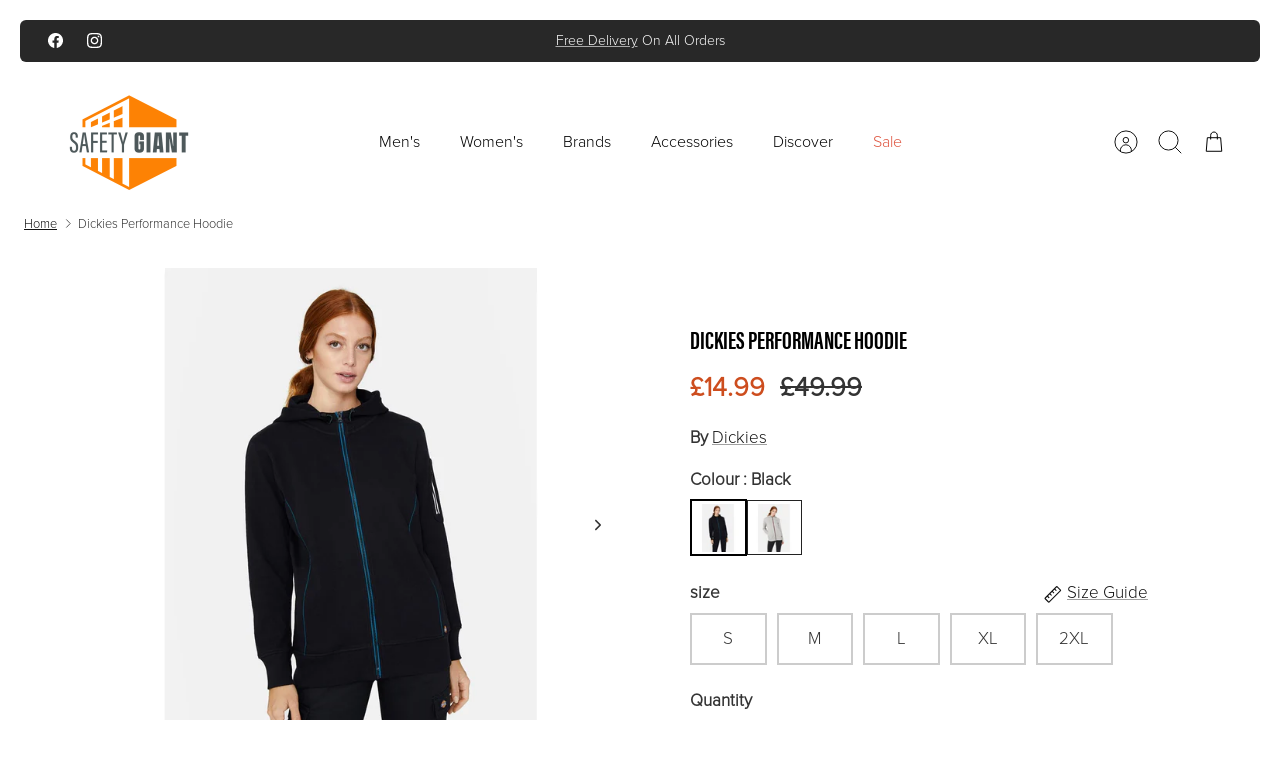

--- FILE ---
content_type: text/css
request_url: https://cdn.boostcommerce.io/widget-integration/theme/customization/safety-giant.myshopify.com/WmgTtOgfwl/customization-1762317015705.css
body_size: 140
content:
/*********************** Custom css for Boost AI Search & Discovery  ************************/
img.boost-sd__product-image-img {
    object-fit: contain;
    background: transparent;
}
.color-swatches-container {
    display: flex;
    align-items: center;
    gap: 1rem;
}
.boost-sd__button{
    height: auto !important;
}
.color-swatches {
  display: flex;
  gap: 0.5rem;
  align-items: center;
  margin-top: 0.5rem;
  min-width: 100%;
}

.color-swatch {
  width: 2rem;
  height: 2rem;
  border: 1px solid #ddd;
  overflow: hidden;
  flex-shrink: 0;
  transition: border-color 0.2s ease;
}

.color-swatch:hover {
  border-color: #000;
}

.color-swatch.is-active {
  border: 2px solid #000;
}

.color-swatch-more {
  font-size: 12px;
  padding: 0 8px;
  height: 36px;
  line-height: 36px;
  border-radius: 50%;
  border: 1px solid #ddd;
  background: #fff;
  color: #222;
  display: inline-block;
}
.product-swatch{
      object-fit: contain;
    border: 1px solid rgb(221, 221, 221);
    border-radius: 4px;
    margin-right: 6px;
}
.boost-sd__filter-product-list img[loading=lazy]{
  display: block!important;
}

--- FILE ---
content_type: text/javascript
request_url: https://cdn.boostcommerce.io/widget-integration/theme/customization/safety-giant.myshopify.com/WmgTtOgfwl/customization-1762316878706.js
body_size: 1656
content:
(function () {
  'use strict';
  
  console.log('[Swatches] Script loaded');

  const fetchedTitles = new Map();
  const MAX_VISIBLE = 3;

  // --- Core renderer ---
  function renderSwatches(container, variants, currentHandle) {
    if (!variants || !variants.length) return;
    container.innerHTML = '';

    variants.forEach((v, index) => {
      const a = document.createElement('a');
      a.href = v.url;
      a.className = 'color-swatch';
      
      // Mark active swatch
      if (v.handle === currentHandle) {
        a.classList.add('active');
      }
      
      // Hide swatches beyond max visible
      if (index >= MAX_VISIBLE) {
        a.style.display = 'none';
      }

      const img = document.createElement('img');
      img.src = v.image;
      img.alt = v.color;
      img.width = 40;
      img.height = 40;
      img.className = 'product-swatch';
      img.loading = 'lazy';
      
      a.appendChild(img);
      container.appendChild(a);
    });

    // Add "+X more" indicator
    if (variants.length > MAX_VISIBLE) {
      const moreIndicator = document.createElement('span');
      moreIndicator.className = 'swatch-count';
      moreIndicator.textContent = `+${variants.length - MAX_VISIBLE} more`;
      container.appendChild(moreIndicator);
    }
  }

  // --- Fetch data & render ---
  function fetchAndRender(baseTitle, container, currentHandle) {
    // Check cache first
    if (fetchedTitles.has(baseTitle)) {
      renderSwatches(container, fetchedTitles.get(baseTitle), currentHandle);
      return;
    }

    const url = `/search/suggest.json?q=${encodeURIComponent(baseTitle)}&resources[type]=product&resources[limit]=20`;
    
    console.log('[Swatches] Fetching:', url);

    fetch(url)
      .then(res => {
        if (!res.ok) throw new Error(`HTTP ${res.status}`);
        return res.json();
      })
      .then(data => {
        // Extract products from different API response formats
        const products = data.resources?.results?.products || 
                        data.resources?.products?.results || 
                        [];
        
        console.log('[Swatches] Got', products.length, 'products for', baseTitle);

        const variants = [];
        
        products.forEach(p => {
          const tags = p.tags || [];
          
          // Find color tag
          const colorTag = tags.find(t => t.toLowerCase().startsWith('color_'));
          if (!colorTag) return;
          
          // Extract color name
          const color = colorTag.replace(/^color_/i, '').trim();
          const colorSlug = slugify(color);
          
          // Build handle
          const baseHandle = slugify(baseTitle);
          const handle = `${baseHandle}-${colorSlug}`;
          
          // Get image
          const img = p.image || p.featured_image?.url || p.featured_image;
          
          if (img) {
            variants.push({ 
              color: color, 
              image: img, 
              handle: handle,
              url: p.url 
            });
          }
        });

        console.log('[Swatches] Processed', variants.length, 'color variants');
        
        // Cache results
        fetchedTitles.set(baseTitle, variants);
        
        // Render swatches
        renderSwatches(container, variants, currentHandle);
      })
      .catch(err => {
        console.error('[Swatches] Fetch failed for "' + baseTitle + '":', err);
        container.innerHTML = '<span style="color:#999;font-size:12px;">Colors unavailable</span>';
      });
  }

  // --- Utility: slugify ---
  function slugify(str) {
    return String(str || '')
      .toLowerCase()
      .trim()
      .replace(/\s+/g, '-')
      .replace(/[^a-z0-9\-]/g, '');
  }

  // --- Initialize swatches ---
  function initSwatches() {
    const cards = document.querySelectorAll('.color-swatches:not([data-swatches-init])');
    
    if (!cards.length) {
      console.log('[Swatches] No new .color-swatches found');
      return;
    }

    console.log('[Swatches] Initializing', cards.length, 'swatch containers');

    cards.forEach(el => {
      // Mark as initialized
      el.setAttribute('data-swatches-init', 'true');
      
      const baseTitle = (el.getAttribute('data-base-title') || '').trim();
      const currentHandle = el.getAttribute('data-product-handle') || '';
      const container = el.querySelector('.color-swatches-container');
      
      if (!baseTitle || !container) {
        console.warn('[Swatches] Missing data-base-title or container');
        return;
      }
      
      fetchAndRender(baseTitle, container, currentHandle);
    });
  }

  // --- MutationObserver ---
  function setupObserver() {
    const observer = new MutationObserver(mutations => {
      let found = false;
      
      for (const mutation of mutations) {
        if (mutation.addedNodes && mutation.addedNodes.length) {
          for (const node of mutation.addedNodes) {
            if (node.nodeType === 1 && 
                (node.matches('.color-swatches') || node.querySelector('.color-swatches'))) {
              found = true;
              break;
            }
          }
        }
        if (found) break;
      }
      
      if (found) {
        console.log('[Swatches] Mutation detected → re-init');
        setTimeout(initSwatches, 100);
      }
    });

    observer.observe(document.body, { 
      childList: true, 
      subtree: true 
    });
  }

  // --- Bootstrap ---
  function start() {
    console.log('[Swatches] Starting initialization');
    initSwatches();
    setupObserver();

    // Boost PFS integration
    if (typeof BoostPFS !== 'undefined' && BoostPFS.on) {
      BoostPFS.on('afterRender', () => {
        console.log('[Swatches] Boost afterRender event');
        setTimeout(initSwatches, 300);
      });
    }
    
    // Alternative Boost event listeners
    document.addEventListener('boost-pfs-filter:afterRender', () => {
      console.log('[Swatches] Boost filter afterRender');
      setTimeout(initSwatches, 300);
    });
  }

  // --- Start when ready ---
  if (document.readyState === 'loading') {
    document.addEventListener('DOMContentLoaded', start);
  } else {
    start();
  }
})();